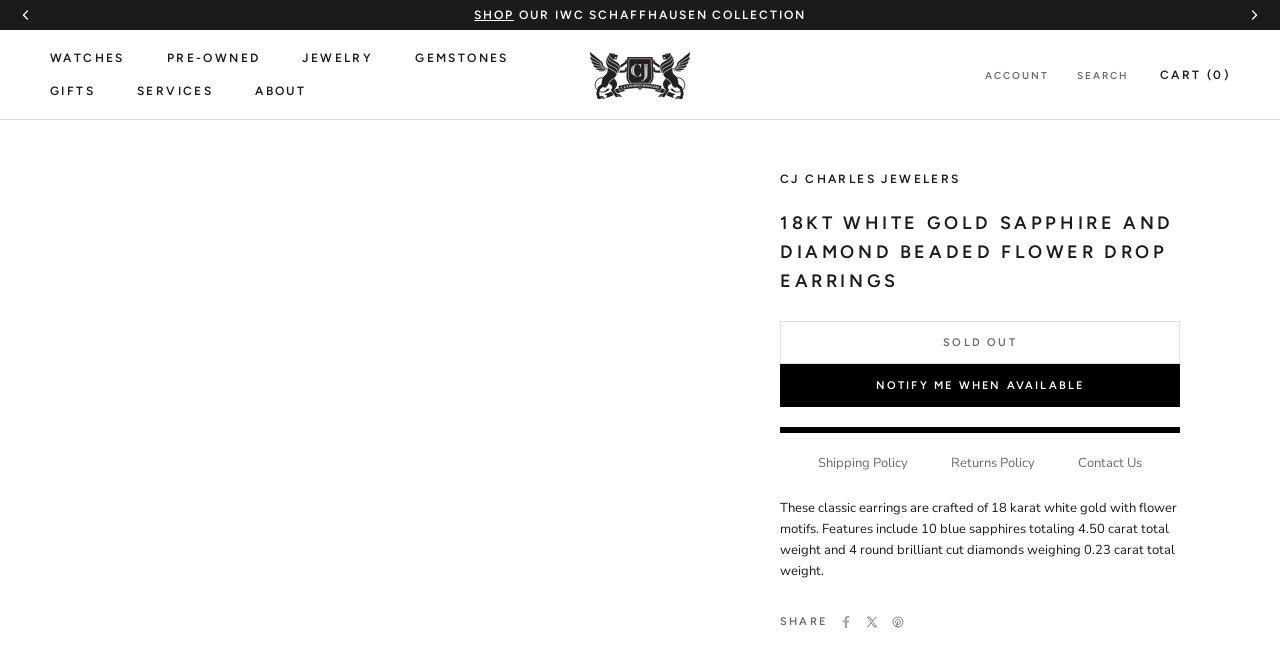

--- FILE ---
content_type: text/html; charset=utf-8
request_url: https://sapi.negate.io/script
body_size: -385
content:
j6dB4HzZSxrhNkeEBR6QoGZ4oGqhrwCYrvpr8JR3IxXJGNlxiPVb17ZjJ8xyC3z2J2NoNIjU+5RVfjWraD3K/0Q=

--- FILE ---
content_type: image/svg+xml
request_url: https://www.cjcharles.com/cdn/shop/files/since_1.svg?crop=center&height=64&v=1768320851&width=64
body_size: -598
content:
<svg xmlns="http://www.w3.org/2000/svg" fill="none" viewBox="0 0 24 24" height="24" width="24">
<path stroke-miterlimit="10" stroke="black" d="M5.58232 4.50478C6.28072 4.53358 9.77512 4.56478 11.9327 2.36158C11.9783 2.31598 12.0503 2.31118 12.0983 2.35438C12.5279 2.75518 14.6375 4.53358 18.4271 4.65118C18.4919 4.65118 18.5447 4.70638 18.5447 4.76878V10.3152C18.5447 14.5008 16.2647 18.396 12.5423 20.3136C12.4223 20.376 12.3023 20.436 12.1775 20.4936C12.1775 20.4936 9.48472 19.9512 7.39432 17.076C6.10072 15.2952 5.45752 13.1256 5.45752 10.9248V4.62478C5.45752 4.55758 5.51272 4.50238 5.58232 4.50478Z"></path>
</svg>
